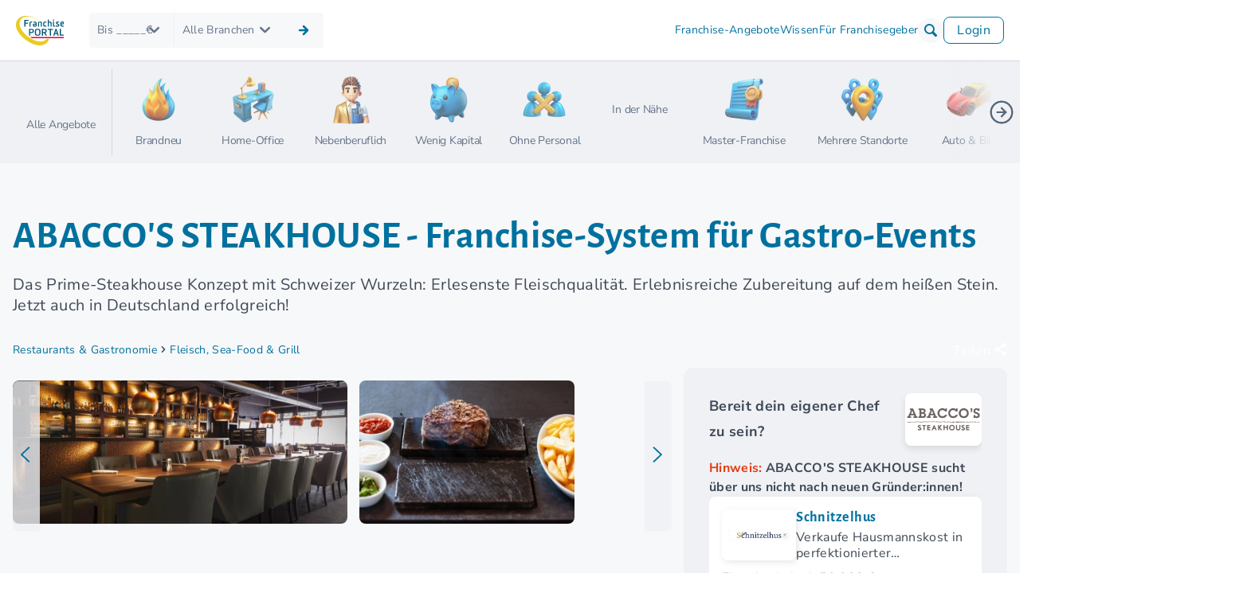

--- FILE ---
content_type: text/javascript
request_url: https://www.franchiseportal.de/build/runtime.b51500f6.js
body_size: 2480
content:
(()=>{"use strict";var e,r,t,o,a,n,d={},f={};function i(e){var r=f[e];if(void 0!==r)return r.exports;var t=f[e]={exports:{}};return d[e].call(t.exports,t,t.exports,i),t.exports}i.m=d,e=[],i.O=(r,t,o,a)=>{if(!t){var n=1/0;for(l=0;l<e.length;l++){for(var[t,o,a]=e[l],d=!0,f=0;f<t.length;f++)(!1&a||n>=a)&&Object.keys(i.O).every(e=>i.O[e](t[f]))?t.splice(f--,1):(d=!1,a<n&&(n=a));if(d){e.splice(l--,1);var c=o();void 0!==c&&(r=c)}}return r}a=a||0;for(var l=e.length;l>0&&e[l-1][2]>a;l--)e[l]=e[l-1];e[l]=[t,o,a]},i.n=e=>{var r=e&&e.__esModule?()=>e.default:()=>e;return i.d(r,{a:r}),r},t=Object.getPrototypeOf?e=>Object.getPrototypeOf(e):e=>e.__proto__,i.t=function(e,o){if(1&o&&(e=this(e)),8&o)return e;if("object"==typeof e&&e){if(4&o&&e.__esModule)return e;if(16&o&&"function"==typeof e.then)return e}var a=Object.create(null);i.r(a);var n={};r=r||[null,t({}),t([]),t(t)];for(var d=2&o&&e;"object"==typeof d&&!~r.indexOf(d);d=t(d))Object.getOwnPropertyNames(d).forEach(r=>n[r]=()=>e[r]);return n.default=()=>e,i.d(a,n),a},i.d=(e,r)=>{for(var t in r)i.o(r,t)&&!i.o(e,t)&&Object.defineProperty(e,t,{enumerable:!0,get:r[t]})},i.f={},i.e=e=>Promise.all(Object.keys(i.f).reduce((r,t)=>(i.f[t](e,r),r),[])),i.u=e=>(2801===e?"fancybox":e)+"."+{514:"80d53e6e",1034:"9397c12f",1565:"82cd8469",1773:"b7d0a88e",2066:"18d521b7",2350:"b60ef950",2426:"d5589f97",2659:"9f706ddd",2768:"6cc0ffc6",2777:"ac926472",2801:"03adc297",2855:"e4c62723",2895:"80d53e6e",3239:"59ee0fa3",3392:"a1a348f8",3611:"76d3e777",3739:"11f212b0",3935:"cb1afe12",3946:"abee508c",4054:"fe24a857",4061:"2fdbb214",4099:"dfeac0f2",4143:"8c56c408",4564:"18cb9872",4692:"8f03972d",4847:"6c6ff3b1",5276:"80d53e6e",5805:"dfe1346d",5944:"9367583e",5986:"cbee3156",6081:"a5c9d6c6",6334:"f00d5fae",6442:"3f8a671f",6711:"d8030e7f",7419:"3ab8f470",7489:"e6ec4756",7701:"5c553bb6",8033:"ae491a73",8132:"2bd3a1aa",8186:"dfe1346d",8358:"48bdd638",8425:"d6a70dd0",8708:"0366784a",8958:"3563126c",9570:"11d48cf6",9665:"7f10c963"}[e]+".js",i.miniCssF=e=>(({424:"critical",562:"brand",2675:"expert",2801:"fancybox",3524:"app",3587:"regio",4409:"my",4854:"content",6326:"search-results",7962:"home",9005:"sector",9884:"admin"}[e]||e)+"."+{424:"007e482d",562:"1d71d33a",2675:"ac058d66",2801:"37ad1d9e",2855:"d37cfdfd",3524:"d288fa8a",3587:"7b3ab701",4409:"3a740872",4854:"61ad3c00",6326:"686a305c",7489:"d37cfdfd",7962:"0109c8ca",9005:"45c65d0d",9884:"99ffc13d"}[e]+".css"),i.g=function(){if("object"==typeof globalThis)return globalThis;try{return this||new Function("return this")()}catch(e){if("object"==typeof window)return window}}(),i.o=(e,r)=>Object.prototype.hasOwnProperty.call(e,r),o={},i.l=(e,r,t,a)=>{if(o[e])o[e].push(r);else{var n,d;if(void 0!==t)for(var f=document.getElementsByTagName("script"),c=0;c<f.length;c++){var l=f[c];if(l.getAttribute("src")==e){n=l;break}}n||(d=!0,(n=document.createElement("script")).charset="utf-8",n.timeout=120,i.nc&&n.setAttribute("nonce",i.nc),n.src=e),o[e]=[r];var u=(r,t)=>{n.onerror=n.onload=null,clearTimeout(s);var a=o[e];if(delete o[e],n.parentNode&&n.parentNode.removeChild(n),a&&a.forEach(e=>e(t)),r)return r(t)},s=setTimeout(u.bind(null,void 0,{type:"timeout",target:n}),12e4);n.onerror=u.bind(null,n.onerror),n.onload=u.bind(null,n.onload),d&&document.head.appendChild(n)}},i.r=e=>{"undefined"!=typeof Symbol&&Symbol.toStringTag&&Object.defineProperty(e,Symbol.toStringTag,{value:"Module"}),Object.defineProperty(e,"__esModule",{value:!0})},i.p="/build/",a=e=>new Promise((r,t)=>{var o=i.miniCssF(e),a=i.p+o;if(((e,r)=>{for(var t=document.getElementsByTagName("link"),o=0;o<t.length;o++){var a=(d=t[o]).getAttribute("data-href")||d.getAttribute("href");if("stylesheet"===d.rel&&(a===e||a===r))return d}var n=document.getElementsByTagName("style");for(o=0;o<n.length;o++){var d;if((a=(d=n[o]).getAttribute("data-href"))===e||a===r)return d}})(o,a))return r();((e,r,t,o)=>{var a=document.createElement("link");a.rel="stylesheet",a.type="text/css",a.onerror=a.onload=n=>{if(a.onerror=a.onload=null,"load"===n.type)t();else{var d=n&&("load"===n.type?"missing":n.type),f=n&&n.target&&n.target.href||r,i=new Error("Loading CSS chunk "+e+" failed.\n("+f+")");i.code="CSS_CHUNK_LOAD_FAILED",i.type=d,i.request=f,a.parentNode.removeChild(a),o(i)}},a.href=r,document.head.appendChild(a)})(e,a,r,t)}),n={9121:0},i.f.miniCss=(e,r)=>{n[e]?r.push(n[e]):0!==n[e]&&{2801:1,2855:1,7489:1}[e]&&r.push(n[e]=a(e).then(()=>{n[e]=0},r=>{throw delete n[e],r}))},(()=>{var e={9121:0};i.f.j=(r,t)=>{var o=i.o(e,r)?e[r]:void 0;if(0!==o)if(o)t.push(o[2]);else if(9121!=r){var a=new Promise((t,a)=>o=e[r]=[t,a]);t.push(o[2]=a);var n=i.p+i.u(r),d=new Error;i.l(n,t=>{if(i.o(e,r)&&(0!==(o=e[r])&&(e[r]=void 0),o)){var a=t&&("load"===t.type?"missing":t.type),n=t&&t.target&&t.target.src;d.message="Loading chunk "+r+" failed.\n("+a+": "+n+")",d.name="ChunkLoadError",d.type=a,d.request=n,o[1](d)}},"chunk-"+r,r)}else e[r]=0},i.O.j=r=>0===e[r];var r=(r,t)=>{var o,a,[n,d,f]=t,c=0;if(n.some(r=>0!==e[r])){for(o in d)i.o(d,o)&&(i.m[o]=d[o]);if(f)var l=f(i)}for(r&&r(t);c<n.length;c++)a=n[c],i.o(e,a)&&e[a]&&e[a][0](),e[a]=0;return i.O(l)},t=self.webpackChunk=self.webpackChunk||[];t.forEach(r.bind(null,0)),t.push=r.bind(null,t.push.bind(t))})()})();

--- FILE ---
content_type: image/svg+xml
request_url: https://www.franchiseportal.de/images/icons/youtube.svg
body_size: 382
content:
<svg width="22" height="20" viewBox="0 0 22 20" fill="none" xmlns="http://www.w3.org/2000/svg">
<path d="M19.7825 5.35016C19.6835 4.95467 19.4819 4.59231 19.1981 4.29967C18.9142 4.00703 18.5581 3.79448 18.1658 3.6835C16.7325 3.3335 10.9992 3.3335 10.9992 3.3335C10.9992 3.3335 5.26584 3.3335 3.83251 3.71683C3.44021 3.82782 3.08416 4.04036 2.8003 4.333C2.51644 4.62564 2.31483 4.988 2.21584 5.3835C1.95352 6.83813 1.8252 8.31375 1.83251 9.79183C1.82316 11.281 1.95148 12.7679 2.21584 14.2335C2.32497 14.6167 2.5311 14.9653 2.81429 15.2456C3.09749 15.5258 3.44819 15.7283 3.83251 15.8335C5.26584 16.2168 10.9992 16.2168 10.9992 16.2168C10.9992 16.2168 16.7325 16.2168 18.1658 15.8335C18.5581 15.7225 18.9142 15.51 19.1981 15.2173C19.4819 14.9247 19.6835 14.5623 19.7825 14.1668C20.0428 12.7232 20.1711 11.2588 20.1658 9.79183C20.1752 8.30263 20.0469 6.81574 19.7825 5.35016V5.35016Z" stroke="white" stroke-width="2" stroke-linecap="round" stroke-linejoin="round"/>
<path d="M9.125 12.5169L13.9167 9.79189L9.125 7.06689V12.5169Z" stroke="white" stroke-width="2" stroke-linecap="round" stroke-linejoin="round"/>
</svg>


--- FILE ---
content_type: image/svg+xml
request_url: https://www.franchiseportal.de/images/icons/linkedin.svg
body_size: 286
content:
<svg width="20" height="20" viewBox="0 0 20 20" fill="none" xmlns="http://www.w3.org/2000/svg">
<path d="M5.0013 7.5H1.66797V17.5H5.0013V7.5Z" stroke="white" stroke-width="2" stroke-linecap="round" stroke-linejoin="round"/>
<path d="M13.332 6.6665C14.6581 6.6665 15.9299 7.19329 16.8676 8.13097C17.8052 9.06865 18.332 10.3404 18.332 11.6665V17.4998H14.9987V11.6665C14.9987 11.2245 14.8231 10.8006 14.5105 10.488C14.198 10.1754 13.7741 9.99984 13.332 9.99984C12.89 9.99984 12.4661 10.1754 12.1535 10.488C11.841 10.8006 11.6654 11.2245 11.6654 11.6665V17.4998H8.33203V11.6665C8.33203 10.3404 8.85882 9.06865 9.7965 8.13097C10.7342 7.19329 12.0059 6.6665 13.332 6.6665V6.6665Z" stroke="white" stroke-width="2" stroke-linecap="round" stroke-linejoin="round"/>
<path d="M3.33464 4.99984C4.25511 4.99984 5.0013 4.25365 5.0013 3.33317C5.0013 2.4127 4.25511 1.6665 3.33464 1.6665C2.41416 1.6665 1.66797 2.4127 1.66797 3.33317C1.66797 4.25365 2.41416 4.99984 3.33464 4.99984Z" stroke="white" stroke-width="2" stroke-linecap="round" stroke-linejoin="round"/>
</svg>


--- FILE ---
content_type: text/javascript
request_url: https://www.franchiseportal.de/build/1034.9397c12f.js
body_size: 10134
content:
/*! For license information please see 1034.9397c12f.js.LICENSE.txt */
"use strict";(self.webpackChunk=self.webpackChunk||[]).push([[1034,4143,8708],{3946:(n,t,e)=>{e.r(t),e.d(t,{getLocation:()=>p,init:()=>c,isValidLocation:()=>l,showOrHideLocationDrop:()=>h});e(50113),e(51629),e(26099),e(3362),e(27495),e(25440),e(23500),e(76031);var o=e(49570),i=e.n(o),a=e(34143),r=e(74692);function c(n,t,e){if(null!=n&&0!=n.length){var o,c=n.find(".fp-location-cont input[name=fp-form-location]"),s=n.find("#fp-form-radius"),p=c.val(),g=!1;return c.on("keyup",function(e){e.preventDefault();var i=r(this)[0];"ArrowDown"!=e.originalEvent.code?"ArrowUp"!=e.originalEvent.code?p!=i.value&&(p=i.value,clearTimeout(o),v(n),o=setTimeout(function(){u(i,n,t)},500)):function(n){var t=r(n).next(),e=t.find(".fp-active");if(0==e.length)r(t.find(".fp-loc-item")[e.length-1]).addClass("fp-active");else{e.removeClass("fp-active");var o=r(e[0]).prev();if(0==o.length)return void r(t.find(".fp-loc-item")[0]).addClass("fp-active");o.addClass("fp-active"),(0,a._scrollTo)(o,0,t)}}(i):function(n){var t=r(n).next(),e=t.find(".fp-active");if(0==e.length)r(t.find(".fp-loc-item")[0]).addClass("fp-active");else{e.removeClass("fp-active");var o=r(e[0]).next();if(0==o.length)return void r(t.find(".fp-loc-item")[0]).addClass("fp-active");o.addClass("fp-active"),(0,a._scrollTo)(o,0,t)}}(i)}).on("focus",function(){var e=n.find(".uk-drop");i().drop(e).show(),i().util.on(e,"shown",function(){setTimeout(function(){f(n,g?20:40)},300)});var o=this;e.on("beforeshow",function(n){0==o.value.length&&n.preventDefault()}),this.value.length>0&&0==e.find(".fp-loc-item").length?u(this,n,t):h(e,!0)}).on("focusout",function(){var t=this;setTimeout(function(){l(t,n)},500)}).on("change",function(){var t=this;setTimeout(function(){l(t,n)},500)}),n.find(".fp-smthg-els").on("click",function(){b(20),function(n){var t=n.find(".fp-other-loc");if(""!=t.html())return;t.html('<div class="fp-loading">&nbsp;</div>'),f(n,-20),r.get("/contact/ajax/cusloc").then(function(t){n.find(".uk-drop .fp-other-loc").html(t),n.find(".fp-other-loc .fp-back").on("click",function(){b()}),n.find(".fp-other-loc button").on("click",function(t){t.preventDefault();var e=function(n){var t=n.find(".fp-other-loc"),e=t.find("select[name=fp-form-man-country]"),o=t.find("input[name=fp-form-man-zip]"),i=t.find("input[name=fp-form-man-city]"),a=!1;""==i.val()?(i.parent().addClass("fp-error"),a=!0,i.focus()):i.parent().removeClass("fp-error");""==o.val()?(o.parent().addClass("fp-error"),a=!0,o.focus()):o.parent().removeClass("fp-error");if(a)return!1;var r=n.find("input[name=fp-form-location]");return d(n,r,o.val(),i.val(),"",e.find("option[value="+e.val()+"]").data("code")),l(r,n)}(n);e&&h(n.find(".uk-drop"),!1)});var e=n.find("#fp-form-country");e.on("change",function(){m(this),r(this).trigger("blur")}),m(e,!0),setTimeout(function(){f(n,20)},300)})}(n)}),n.find(".uk-drop .fp-back").on("click",function(){b()}),n.find(".fp-location .icon-schliessen").on("click",function(){c.val(""),v(n)}),s.on("change",function(){var n=new CustomEvent("locationradiuschanged",{detail:{locationradius:r(this).val()}});this.dispatchEvent(n)}),e?c.attr("autocomplete","one-time-code"):c.attr("autocomplete","off"),{radius:s,location:c}}function b(){var t=arguments.length>0&&void 0!==arguments[0]?arguments[0]:40;n.find(".fp-loc-itms").toggleClass("uk-hidden"),n.find(".fp-other-loc").toggleClass("uk-hidden"),n.find(".fp-smthg-els").toggleClass("uk-hidden").parent().toggleClass("fp-els-open"),g=!g,f(n,t)}}function l(n,t){var e=t.find('input[name="fp-form-locationcountry"]')[0];return null==e.value||0==e.value.length?(r(n).parent().addClass("fp-error"),!1):(r(n).parent().removeClass("fp-error"),!0)}function f(n){var t=arguments.length>1&&void 0!==arguments[1]?arguments[1]:40,e=n.find(".uk-drop");e.css("top").replace("px","")<0&&e.css("top","-"+(e.height()+t)+"px")}var s=!1;function u(n,t,e){var o=r(n)[0],i=t.find(".uk-drop"),c=o.value;if(0!=c.length){h(i,!0),c=(c=c.replace("DE - ","").replace("AT - ","").replace("A - ","").replace("CH - ","")).split(",")[0];var l="";l=isNaN(c)?'{ "location": "'+encodeURI(c)+'", "country": "'+e+'"}':'{ "zip_code": "'+c+'", "country": "'+e+'"}',s||(i.prepend('<div class="fp-load fp-loc-item">Lade Daten ...</div>'),s=!0),(0,a.$_p)("/api/geodb/location",l).then(function(n){s=!1,i.find(".fp-load").remove();var e=i.find(".fp-loc-itms");e.html(n),n.result.forEach(function(n){var a=document.createElement("div");a.setAttribute("class","fp-loc-item");var r="";n.city!=n.state&&(r=", "+n.state),a.addEventListener("click",function(e){e.preventDefault(),d(t,o,n.zip_code,n.city,r,n.country),h(i,!1)});var c=document.createElement("img");c.setAttribute("src","/images/icons/flags/"+n.country+".png");var l=document.createElement("span");l.textContent=n.city+r,a.appendChild(c),a.appendChild(l),n.exactmatch?e.prepend(a):e.append(a)})})}else h(i,!1)}function d(n,t,e,o,i,a){var c=t instanceof Element?t:r(t)[0];r(c).val(a.replace("at","a").toUpperCase()+" - "+o+i),i=i.replace(", ",""),n.find('input[name="fp-form-locationzip"]')[0].value=e,n.find('input[name="fp-form-locationcity"]')[0].value=o,n.find('input[name="fp-form-locationstate"]')[0].value=i,n.find('input[name="fp-form-locationcountry"]')[0].value=a;var l=n.find("#fp-form-radius").val(),f=n.find('input[name="fp-form-location"]')[0].value,s=new CustomEvent("locationchanged",{detail:{locationzip:e,locationcity:o,locationstate:i,locationcountry:a,location:f,locationradius:l}});c&&"function"==typeof c.dispatchEvent&&c.dispatchEvent(s)}function p(n){return{zipcode:n.find('input[name="fp-form-locationzip"]')[0].value,name:n.find('input[name="fp-form-locationcity"]')[0].value,provname:n.find('input[name="fp-form-locationstate"]')[0].value,countrycode:n.find('input[name="fp-form-locationcountry"]')[0].value}}function v(n){n.find('input[name="fp-form-locationzip"]')[0].value=null,n.find('input[name="fp-form-locationcity"]')[0].value=null,n.find('input[name="fp-form-locationstate"]')[0].value=null,n.find('input[name="fp-form-locationcountry"]')[0].value=null}function h(n,t){null!=n&&setTimeout(function(){t?i().drop(n).show():i().drop(n).hide()},200)}var m=function(n){var t=arguments.length>1&&void 0!==arguments[1]&&arguments[1],e=r(n).find("option[value="+n.value+"]").data("code"),o=(0,a._getCurrentPortal)();t?r(n).find("[data-code="+o+"]").prop("selected","selected"):o=e||o,r(n).css("padding-left",44).parent().find("i").css("background-image","url(/images/icons/flags/"+o+".png)")}},13374:(n,t,e)=>{e.d(t,{g:()=>i});e(2008),e(50113),e(26099),e(76031);var o=e(74692);function i(n){var t="fp-saved",e=o(".fp-tile-selector.fp-"+n+" input"),i="tileselector"+n+"changed",a=null,r=null;return e.on("change",function(){var n=this,e=o(this),r=e.parent(),c=r.parent();c.find("."+t).removeClass(t),r.addClass(t),setTimeout(function(){r.removeClass(t)},2500),c.find("li.fp-active").removeClass("fp-active"),r.addClass("fp-active"),clearTimeout(a),a=setTimeout(function(){var t=new CustomEvent(i,{detail:{value:e.val()}});n.dispatchEvent(t)},2e3)}),e.on("click",function(){r==this.value?(this.checked=!1,r=null):r=this.value,e.parent().toggleClass("fp-active",this.checked)}),e.eventChangedName=i,e.getValue=function(){return e.parent().parent().find("input:checked").val()},e.setValue=function(n){e.prop("checked",!1).parent().removeClass("fp-active"),e.filter('[value="'+n+'"]').prop("checked",!0).parent().addClass("fp-active"),r=n},e}},23752:(n,t,e)=>{e.d(t,{h:()=>c});e(50113),e(26099),e(76031);var o=e(30603),i=e.n(o),a=(e(24183),e(34143)),r=e(74692);function c(n){var t="";null==n&&(n=r("body"));var e=n.find(".fp-phone-inp");if(0!=e.length){var o=e[0],c=r(o),l=c.data("id"),f=document.getElementById("fp-phone-"+l);if(1==f.isInitialized)return f;var s=(0,a.isDesktopView)()?void 0:c.closest("dialog")[0]||void 0,u=c.find(".fp-err-info"),d=i()(f,{nationalMode:!1,utilsScript:"../../../node_modules/intl-tel-input/build/js/utils",initialCountry:(0,a._getCurrentPortal)(),preferredCountries:["de","at","ch"],separateDialCode:!0,dropdownContainer:s}),p=r(f).parent().parent().find("span.fp-button");setTimeout(function(){var n=r(o).find("input[name=fp-form-phone]").parent();c.find("label").appendTo(n),c.find("i").prependTo(n),v(!1),r(f).data("beforecountry",d.selectedCountryData.iso2),r(f).data("before",f.value),t=d.getNumber()},1e3);var v=function(){if(!(arguments.length>0&&void 0!==arguments[0])||arguments[0]){var n=d.getNumber();if((n!=t||!c.data("validated"))&&h()){c.parent().find("#fp-phone-number").val(n);var e=d.getSelectedCountryData();p.addClass("uk-hidden");var o=new CustomEvent("phonechanged",{detail:{phoneInput:f.value,intlNumber:n,countryData:e,isValid:d.isValidNumber()}});f.dispatchEvent(o)}}},h=function(){var n=!1,e=u.parent().parent();m(e);var o=d.isValidNumber();f.value&&o?(e.removeClass("fp-error"),n=!0,d.getNumber()!=t||0==c.data("validated")?p.removeClass("uk-hidden"):p.addClass("uk-hidden")):(e.addClass("fp-error"),p.addClass("uk-hidden"));return n};return m(u.parent().parent()),f.addEventListener("change",v),f.addEventListener("keyup",h),p.on("click",function(){v(),r(this).addClass("uk-hidden")}),f.setCountry=function(n){d.setCountry(n)},f.setValidated=function(n){n?(p.addClass("uk-hidden"),c.data("validated",n)):p.removeClass("uk-hidden")},f.isInitialized=!0,r(f)}function m(n){n.find("input[name=fp-form-phone-prefix]").val(d.getSelectedCountryData().dialCode)}}},28064:(n,t,e)=>{e.d(t,{CU:()=>s,Hs:()=>f});e(52675),e(89463),e(50113),e(25276),e(94170),e(62010),e(59904),e(84185),e(40875),e(79432),e(10287),e(26099),e(3362);var o=e(34143),i=e(74692);function a(){var n,t,e="function"==typeof Symbol?Symbol:{},o=e.iterator||"@@iterator",i=e.toStringTag||"@@toStringTag";function c(e,o,i,a){var c=o&&o.prototype instanceof f?o:f,s=Object.create(c.prototype);return r(s,"_invoke",function(e,o,i){var a,r,c,f=0,s=i||[],u=!1,d={p:0,n:0,v:n,a:p,f:p.bind(n,4),d:function(t,e){return a=t,r=0,c=n,d.n=e,l}};function p(e,o){for(r=e,c=o,t=0;!u&&f&&!i&&t<s.length;t++){var i,a=s[t],p=d.p,v=a[2];e>3?(i=v===o)&&(c=a[(r=a[4])?5:(r=3,3)],a[4]=a[5]=n):a[0]<=p&&((i=e<2&&p<a[1])?(r=0,d.v=o,d.n=a[1]):p<v&&(i=e<3||a[0]>o||o>v)&&(a[4]=e,a[5]=o,d.n=v,r=0))}if(i||e>1)return l;throw u=!0,o}return function(i,s,v){if(f>1)throw TypeError("Generator is already running");for(u&&1===s&&p(s,v),r=s,c=v;(t=r<2?n:c)||!u;){a||(r?r<3?(r>1&&(d.n=-1),p(r,c)):d.n=c:d.v=c);try{if(f=2,a){if(r||(i="next"),t=a[i]){if(!(t=t.call(a,c)))throw TypeError("iterator result is not an object");if(!t.done)return t;c=t.value,r<2&&(r=0)}else 1===r&&(t=a.return)&&t.call(a),r<2&&(c=TypeError("The iterator does not provide a '"+i+"' method"),r=1);a=n}else if((t=(u=d.n<0)?c:e.call(o,d))!==l)break}catch(t){a=n,r=1,c=t}finally{f=1}}return{value:t,done:u}}}(e,i,a),!0),s}var l={};function f(){}function s(){}function u(){}t=Object.getPrototypeOf;var d=[][o]?t(t([][o]())):(r(t={},o,function(){return this}),t),p=u.prototype=f.prototype=Object.create(d);function v(n){return Object.setPrototypeOf?Object.setPrototypeOf(n,u):(n.__proto__=u,r(n,i,"GeneratorFunction")),n.prototype=Object.create(p),n}return s.prototype=u,r(p,"constructor",u),r(u,"constructor",s),s.displayName="GeneratorFunction",r(u,i,"GeneratorFunction"),r(p),r(p,i,"Generator"),r(p,o,function(){return this}),r(p,"toString",function(){return"[object Generator]"}),(a=function(){return{w:c,m:v}})()}function r(n,t,e,o){var i=Object.defineProperty;try{i({},"",{})}catch(n){i=0}r=function(n,t,e,o){if(t)i?i(n,t,{value:e,enumerable:!o,configurable:!o,writable:!o}):n[t]=e;else{var a=function(t,e){r(n,t,function(n){return this._invoke(t,e,n)})};a("next",0),a("throw",1),a("return",2)}},r(n,t,e,o)}function c(n,t,e,o,i,a,r){try{var c=n[a](r),l=c.value}catch(n){return void e(n)}c.done?t(l):Promise.resolve(l).then(o,i)}var l=".fp-cv-box";function f(n,t){var e=arguments.length>2&&void 0!==arguments[2]&&arguments[2];null==n&&(n=i("body"));var a=n.find(l+" input[type=file]");return a.on("change",function(){d(this)}).each(function(){d(this)}),n.find(l+" i").on("click",function(){var n=i(this).parent();n.find("span").show(),n.removeClass("fp-prefilled"),n.find(".icon-haken").addClass("icon-cloud_upload").removeClass("icon-haken"),s(n),e&&function(n){var t=new FormData;t.append("_csrf_token",n.find("input[name=_csrf_token]").val()),(0,o.$_p)("/my/profile/removecv",t).done(function(t){var e=null;try{e=JSON.parse(t)}catch(n){}null!=e&&1==e.status?(n.find(".icon-cloud_upload").removeClass("icon-haken").addClass("icon-cloud_upload"),UIkit.notification("Der Lebenslauf wurde aus deinem Profil entfernt.","success")):null==e?UIkit.notification("Ein Fehler ist aufgetreten. Der Lebenslauf konnte nicht entfernt werden.","warning"):UIkit.notification('Ein Fehler ist aufgetreten: "'+e.message+'".',"warning"),n.removeClass("fp-loading")})}(n)}),a.on("change",function(){console.info("file changed",this.files);var o="Lebenslauf anhängen (PDF oder Bilddatei)",r=null;if(this.files&&this.files.length>0){var c=(r=this.files[0]).type;"application/pdf"!=c&&c.indexOf("image/")<0?(this.value=null,n.find(l+" .fp-warning").html("Das ausgewählte Datei wird nicht unterstützt.<br>Bitte wähle eine PDF oder Bilddatei aus.").show()):!t&&r.size>20971520?(n.find(l+" .fp-warning").html("Die ausgewählte Datei ist zu groß.<br>Der Lebenslauf darf maximal 20MB groß sein.").show(),this.value=null):(n.find(l+" .fp-warning").hide(),o=r.name,n.find(l+" input[name=fp-form-cvid]").val(null),n.find(l+" input[name=fp-form-cvname]").val(null),console.info("file changed 2",o,a),e&&function(n,t){u.apply(this,arguments)}(n,this.files))}null==this.value||""==this.value?i(this).parent().removeClass("fp-filled"):i(this).parent().addClass("fp-filled"),i(this).parent().find("label").text(o);var f=new CustomEvent("cvboxchanged",{detail:{file:r}});a[0].dispatchEvent(f)}),a}function s(n){n.find("[name=fp-form-cvid]").val(null),n.find("[name=fp-form-cvname]").val(null),n.find("input[type=file]").val(null).trigger("change")}function u(){var n;return n=a().m(function n(t,e){var i;return a().w(function(n){for(;;)switch(n.n){case 0:(i=new FormData).append("fp-form-cv",e[0]),i.append("_csrf_token",t.find(l+" input[name=_csrf_token]").val()),t.find(".fp-cv-box").addClass("fp-loading"),(0,o.$_p)("/my/profile/uploadcv",i).done(function(n){var e=null;try{e=JSON.parse(n)}catch(n){}null!=e&&1==e.status?(t.find(l+" a.fp-cv-dl").attr("href",e.newurl).show(),t.find(l+" .icon-cloud_upload").addClass("icon-haken").removeClass("icon-cloud_upload"),UIkit.notification("Der Lebenslauf wurde erfolgreich hochgeladen.","success")):(t.find(l+" .icon-haken").removeClass("icon-haken").addClass("icon-cloud_upload"),t.removeClass("fp-active"),t.find(l+" a.fp-cv-dl").hide(),null==e?UIkit.notification("Ein Fehler ist aufgetreten. Der Lebenslauf konnte nicht gespeichert werden.","warning"):UIkit.notification('Ein Fehler ist aufgetreten: "'+e.message+'".',"warning")),t.find(l).removeClass("fp-loading")});case 1:return n.a(2)}},n)}),u=function(){var t=this,e=arguments;return new Promise(function(o,i){var a=n.apply(t,e);function r(n){c(a,o,i,r,l,"next",n)}function l(n){c(a,o,i,r,l,"throw",n)}r(void 0)})},u.apply(this,arguments)}function d(n){var t=i(n).parent();n.files&&n.files.length>0||t.find('input[name="fp-form-cvid"]')[0].value.length>0?(t.find("span").hide(),t.addClass("fp-active")):(t.find("span").show(),t.removeClass("fp-active"))}},34143:(n,t,e)=>{e.r(t),e.d(t,{$_p:()=>l,_getCurrentPortal:()=>f,_getURLParameter:()=>p,_isChrome:()=>c,_pageLoading:()=>v,_scrollTo:()=>u,_scrollToAnchorOnHash:()=>s,_updateWindowWidthAndHight:()=>b,checkOverflow:()=>E,formatCurrency:()=>_,getCookie:()=>O,isDesktopToTabletBreakpoint:()=>y,isDesktopView:()=>k,isMobileView:()=>C,isTabletToDesktopBreakpoint:()=>w,scrollToSmoothly:()=>d,setCookie:()=>T,setMobileText:()=>D});e(25276),e(23792),e(23288),e(26099),e(27495),e(47764),e(5746),e(11392),e(62953),e(48408);var o,i=e(74692),a=e.n(i),r=!1,c=navigator.userAgent.toLowerCase().indexOf("chrome")>=0;function l(n,t){var e=arguments.length>2&&void 0!==arguments[2]?arguments[2]:null,o=arguments.length>3&&void 0!==arguments[3]&&arguments[3];return a().ajaxSetup({processData:!1,contentType:!1}),a().post(n,t,e,o).fail(function(n){a()(".sf-toolbar").length>0&&a()("main").prepend(n.responseText)})}function f(){var n=document.location.host.substr(document.location.host.length-2,2);return a().inArray(n,["de","at","ch"])>-1?n:"de"}function s(n,t){var e=arguments.length>2&&void 0!==arguments[2]?arguments[2]:20,o=window.location.hash;if(""!=o&&o.startsWith(n)){"#btnInfoAnfrage"!=n&&"#contact"!=n||(n="main > .fp-contact-grid #fp-contact-2-step");var i=a()(n);if(i.length>0){var r=Math.max(0,i.offset().top-t),c=a()(window).scrollTop();if(Math.abs(c-r)<=e){var l=Math.max(0,c-100);return void a()("html, body").stop(!0,!1).animate({scrollTop:l},200)}u(i,t)}}}function u(n,t){var e=arguments.length>2&&void 0!==arguments[2]?arguments[2]:"html, body",o=arguments.length>3&&void 0!==arguments[3]?arguments[3]:"slow",i=a()(e),r=Math.max(0,n.offset().top-t),c=a()(window).scrollTop();if(!(Math.abs(c-r)<2)){i.stop(!0,!1);var l=function(){return i.stop(!0,!1)};a()(document).one("wheel._fpScroll touchstart._fpScroll keydown._fpScroll mousedown._fpScroll",l),i.animate({scrollTop:r},o,function(){a()(document).off("wheel._fpScroll touchstart._fpScroll keydown._fpScroll mousedown._fpScroll",l)})}}function d(n,t,e){var o=n.scrollLeft,i=null;null==e&&(e=200),t=+t,e=+e,window.requestAnimationFrame(function a(r){var c=r-(i=i||r);n.scrollLeft=o<t?(t-o)*c/e+o:o-(o-t)*c/e,c<e?window.requestAnimationFrame(a):n.scrollLeft=t})}function p(n){return new URLSearchParams(window.location.search).get(n)}function v(){if(!r){r=!0;var n=a()('<dialog class="fp-dialog"><div class="fp-loading"></div></dialog>').appendTo("body");return n[0].showModal(),n.on("close",function(){r=!1,n.remove()}),n}return null}a()(window).height();var h=a()(window).width(),m=640,g=960;function b(n,t){o=h,h=n}function y(){return o>h&&o>=g&&h<g}function w(){return o<h&&o<g&&h>=g}function C(){return h<=m}function k(){return h>g}function _(n){var t="de-DE",e="EUR";return"ch"==f()&&(t="de-CH",e="CHF"),new Intl.NumberFormat(t,{style:"currency",currency:e,minimumFractionDigits:0,maximumFractionDigits:0}).format(n)}function T(n,t,e){var o="";if(e){var i=new Date;i.setTime(i.getTime()+24*e*60*60*1e3),o="; expires="+i.toUTCString()}document.cookie=n+"="+(t||"")+o+"; path=/"}function O(n){for(var t=n+"=",e=document.cookie.split(";"),o=0;o<e.length;o++){for(var i=e[o];" "==i.charAt(0);)i=i.substring(1,i.length);if(0==i.indexOf(t))return decodeURIComponent(i.substring(t.length,i.length))}return null}function D(){var n=arguments.length>0&&void 0!==arguments[0]&&arguments[0];(y()||n&&!k())&&a()("[data-mobile-text]").each(function(){var n=a()(this),t=n.text(),e=n.data("mobile-text");e!=t&&e.length>0&&(n.attr("data-orig-text",t),n.html(e))}),(w()||n&&k())&&a()("[data-mobile-text]").each(function(){var n=a()(this),t=n.data("orig-text");n.data("mobile-text")!=t&&n.html(t)})}function E(n){return n[0].scrollHeight>n[0].clientHeight}},55459:(n,t,e)=>{e.d(t,{C8:()=>c,Kp:()=>s,RT:()=>d,Wm:()=>f,b0:()=>u,cM:()=>l});e(52675),e(89463),e(2259),e(45700),e(2008),e(51629),e(23792),e(89572),e(2892),e(67945),e(84185),e(83851),e(81278),e(79432),e(26099),e(47764),e(23500),e(62953);var o=e(74692);function i(n){return i="function"==typeof Symbol&&"symbol"==typeof Symbol.iterator?function(n){return typeof n}:function(n){return n&&"function"==typeof Symbol&&n.constructor===Symbol&&n!==Symbol.prototype?"symbol":typeof n},i(n)}function a(n,t){var e=Object.keys(n);if(Object.getOwnPropertySymbols){var o=Object.getOwnPropertySymbols(n);t&&(o=o.filter(function(t){return Object.getOwnPropertyDescriptor(n,t).enumerable})),e.push.apply(e,o)}return e}function r(n,t,e){return(t=function(n){var t=function(n,t){if("object"!=i(n)||!n)return n;var e=n[Symbol.toPrimitive];if(void 0!==e){var o=e.call(n,t||"default");if("object"!=i(o))return o;throw new TypeError("@@toPrimitive must return a primitive value.")}return("string"===t?String:Number)(n)}(n,"string");return"symbol"==i(t)?t:t+""}(t))in n?Object.defineProperty(n,t,{value:e,enumerable:!0,configurable:!0,writable:!0}):n[t]=e,n}function c(n){p("video-clicked",{VideoLocation:o(n).closest("[data-content-piece]").data("content-piece")})}function l(n){var t=arguments.length>1&&void 0!==arguments[1]?arguments[1]:"",e=o(n).closest(".fp-tile"),i=e.hasClass("fp-fav")?"TOP":e.hasClass("fp-new")?"NEW":"Default";!function(n,t){var e=arguments.length>2&&void 0!==arguments[2]?arguments[2]:"";try{var o=t.BrandID;d(n,t.TileType+" Brand "+e+"geklickt",o)}catch(n){console.error("Error mtm paq",n)}}("Tiles",{BrandID:e.attr("id"),TileType:i},e.data("mtm-pos")||t)}function f(n,t){var e=arguments.length>2&&void 0!==arguments[2]?arguments[2]:null;p("p"+n+"_submit_btn",null!==e?{uid:t,leadValue:e}:{uid:t})}function s(n){p("p3_skip_btn",{uid:n})}function u(n,t){!function(n,t){try{window._paq.push(["trackContentImpression",n,t])}catch(n){console.error("Error mtm",n)}}("Marke – "+t+" – Seite","Infopaket Funnel Seite "+n)}function d(n,t,e){var o=arguments.length>3&&void 0!==arguments[3]?arguments[3]:null;try{window._paq.push(["trackEvent",n,t,e,o])}catch(n){console.error("Error mtm paq",n)}}function p(n,t){try{window._mtm.push(function(n){for(var t=1;t<arguments.length;t++){var e=null!=arguments[t]?arguments[t]:{};t%2?a(Object(e),!0).forEach(function(t){r(n,t,e[t])}):Object.getOwnPropertyDescriptors?Object.defineProperties(n,Object.getOwnPropertyDescriptors(e)):a(Object(e)).forEach(function(t){Object.defineProperty(n,t,Object.getOwnPropertyDescriptor(e,t))})}return n}({event:n},t))}catch(n){console.error("Error mtm",n)}}},71034:(n,t,e)=>{e.r(t),e.d(t,{initContactDialog:()=>g,startHotjarTracking:()=>O});e(52675),e(89463),e(50113),e(23792),e(60739),e(23288),e(94170),e(59904),e(84185),e(40875),e(79432),e(10287),e(26099),e(58940),e(3362),e(27495),e(47764),e(25440),e(62953),e(76031);var o=e(55459),i=e(34143),a=e(28064),r=e(3946),c=e(23752),l=e(79236),f=e(13374),s=e(74692);function u(){var n,t,e="function"==typeof Symbol?Symbol:{},o=e.iterator||"@@iterator",i=e.toStringTag||"@@toStringTag";function a(e,o,i,a){var l=o&&o.prototype instanceof c?o:c,f=Object.create(l.prototype);return d(f,"_invoke",function(e,o,i){var a,c,l,f=0,s=i||[],u=!1,d={p:0,n:0,v:n,a:p,f:p.bind(n,4),d:function(t,e){return a=t,c=0,l=n,d.n=e,r}};function p(e,o){for(c=e,l=o,t=0;!u&&f&&!i&&t<s.length;t++){var i,a=s[t],p=d.p,v=a[2];e>3?(i=v===o)&&(l=a[(c=a[4])?5:(c=3,3)],a[4]=a[5]=n):a[0]<=p&&((i=e<2&&p<a[1])?(c=0,d.v=o,d.n=a[1]):p<v&&(i=e<3||a[0]>o||o>v)&&(a[4]=e,a[5]=o,d.n=v,c=0))}if(i||e>1)return r;throw u=!0,o}return function(i,s,v){if(f>1)throw TypeError("Generator is already running");for(u&&1===s&&p(s,v),c=s,l=v;(t=c<2?n:l)||!u;){a||(c?c<3?(c>1&&(d.n=-1),p(c,l)):d.n=l:d.v=l);try{if(f=2,a){if(c||(i="next"),t=a[i]){if(!(t=t.call(a,l)))throw TypeError("iterator result is not an object");if(!t.done)return t;l=t.value,c<2&&(c=0)}else 1===c&&(t=a.return)&&t.call(a),c<2&&(l=TypeError("The iterator does not provide a '"+i+"' method"),c=1);a=n}else if((t=(u=d.n<0)?l:e.call(o,d))!==r)break}catch(t){a=n,c=1,l=t}finally{f=1}}return{value:t,done:u}}}(e,i,a),!0),f}var r={};function c(){}function l(){}function f(){}t=Object.getPrototypeOf;var s=[][o]?t(t([][o]())):(d(t={},o,function(){return this}),t),p=f.prototype=c.prototype=Object.create(s);function v(n){return Object.setPrototypeOf?Object.setPrototypeOf(n,f):(n.__proto__=f,d(n,i,"GeneratorFunction")),n.prototype=Object.create(p),n}return l.prototype=f,d(p,"constructor",f),d(f,"constructor",l),l.displayName="GeneratorFunction",d(f,i,"GeneratorFunction"),d(p),d(p,i,"Generator"),d(p,o,function(){return this}),d(p,"toString",function(){return"[object Generator]"}),(u=function(){return{w:a,m:v}})()}function d(n,t,e,o){var i=Object.defineProperty;try{i({},"",{})}catch(n){i=0}d=function(n,t,e,o){if(t)i?i(n,t,{value:e,enumerable:!o,configurable:!o,writable:!o}):n[t]=e;else{var a=function(t,e){d(n,t,function(n){return this._invoke(t,e,n)})};a("next",0),a("throw",1),a("return",2)}},d(n,t,e,o)}function p(n,t,e,o,i,a,r){try{var c=n[a](r),l=c.value}catch(n){return void e(n)}c.done?t(l):Promise.resolve(l).then(o,i)}function v(n){return function(){var t=this,e=arguments;return new Promise(function(o,i){var a=n.apply(t,e);function r(n){p(a,o,i,r,c,"next",n)}function c(n){p(a,o,i,r,c,"throw",n)}r(void 0)})}}var h=null,m=null;function g(){s("[data-contact-dlg]").on("click",function(){!function(n){var t=n.data("contact-dlg"),a=n.data("location"),l=n.data("get-location"),f=new FormData;f.append("brandID",t),a&&f.append("location",JSON.stringify(a));if(l){var d=n.data("loc-id"),p=s("#"+n.data("get-location"));if(!(0,r.isValidLocation)(p.find("#fp-loc-"+d),p))return void console.error("Invalid location data");var m=(0,r.getLocation)(p);f.append("location",JSON.stringify(m)),f.append("radius",p.find("#fp-form-radius").val())}var g=s('<dialog class="fp-dialog fp-cnt-main" id="fp-ctc-dlg"><i class="icon-close" id="cnt_close_icon"></i><div class="fp-dlg-cont"><div class="fp-loading"></div></div></dialog>');g.appendTo(s("body")),g[0].showModal();var y=s("body"),w=s("html");y.addClass("fp-no-scroll"),w.addClass("fp-no-scroll"),g.on("close",function(){y.removeClass("fp-no-scroll"),w.removeClass("fp-no-scroll"),g.remove()}),g.find(".icon-close").on("click",function(){g[0].close()}),(0,i.$_p)("/contactdlg",f).then(function(){var n=v(u().m(function n(a){return u().w(function(n){for(;;)switch(n.n){case 0:return g.find(".fp-dlg-cont").html(a),g.find(".fp-close").on("click",function(){g[0].close()}),(0,c.h)(g),n.n=1,Promise.resolve().then(e.bind(e,3946));case 1:(h=n.v).init(g,(0,i._getCurrentPortal)(),i._isChrome),(0,o.b0)(1,t),b(g);case 2:return n.a(2)}},n)}));return function(t){return n.apply(this,arguments)}}()).catch(function(n){console.error(n),g.html('<div class="fp-error uk-padding">Fehler beim Laden des Kontaktformulars</div>'),g.on("click",function(n){n.target===g[0]&&g[0].close()})})}(s(this))})}function b(n){n.find("#fp-cnt-frm-1").on("submit",function(n){n.preventDefault();var t=s(this);t.find("input[name=bodysource]").val(document.body.className);var e=new FormData(this),r=t.find("button[type=submit]");r.prop("disabled",!0),r.addClass("fp-loading");var c,u=s(t.find("input[type=email]")[0]),d=s(t.find("input[type=tel]")[0]),p=t.find('.fp-location-cont input[name="fp-form-location"]');return Promise.all([D(u,!0),(c=d,new Promise(function(n,t){(0,i.$_p)("/contact/check/phone",'{"phone": "'+c.val()+'"}').done(function(t){var e=JSON.parse(t);e.status?c.parent().removeClass("fp-error"):c.parent().addClass("fp-error"),n(e.status)})})),E(p,t)]).then(function(n){if(!n[0]||!n[1]||!n[2])return r.prop("disabled",!1),r.removeClass("fp-loading"),n[0]||u.trigger("focus"),n[1]||d.trigger("focus"),n[2]||p.trigger("focus"),!1;s(".fp-btm-messe").hide(),(0,i.$_p)("/contactdlg/step1",e).done(function(n){var e;n=n.replace("array (\n)",""),e=s(n),function(n,t){var e=n.parent(),o=e;_(2,n),o.append(t),o.css("left","-100%"),s("#fp-ctc-dlg > .icon-close").hide(),function(n){(0,l.$)("form-concrete"),(0,f.g)("form-profession"),function(n){n.find("*[data-action=back]").on("click",function(){s(this).attr("disabled")||(n.find("button[type=submit]").prop("disabled",!0),n.parent().css("left",function(n,t){var e=t||s("#cntdlg"),o=e.data("pos")||0;if(!n)return o;(o+=n)>0&&(o=0);e.data("pos",o),0==o&&s("#fp-ctc-dlg > .icon-close").show();return o}(100,n)+"%"),setTimeout(function(){var t=n.parent().parent();n.remove(),(n=t.find(".fp-cnt-page > *").last()).find("button[type=submit]").prop("disabled",!1).removeClass("fp-loading"),n.find("header")[0].scrollIntoView({behavior:"smooth",block:"start"})},300))})}(n)}(t),setTimeout(function(){n.find("header")[0].scrollIntoView({behavior:"smooth",block:"start"})},100)}(t,e),function(n){n.on("submit",function(t){t.preventDefault();var e=s(this);e.find("input[name=bodysource]").val(document.body.className);var r=new FormData(this),c=e.find("button[type=submit]");c.prop("disabled",!0),c.addClass("fp-loading"),e.find("*[data-action=back]").attr("disabled",!0).addClass("fp-disabled"),s(".fp-btm-messe").hide();var l=e.find("[name=leadValue]").val();return w("anfrage_gesendet",k(e),l),(0,o.Wm)(2,m,l),(0,i.$_p)("/contactdlg/step2",r).done(function(t){var r=(t=t.replace("array (\n)","")).split("[[SPP3]]"),l=s(r[0]),u=s("#fp-ctc-dlg .fp-lft-cont");u.append(l),u.css("left","-100%");var d=s(r[1]);!function(n,t){var e=n.parent(),r=e;_(3,n),r.append(t),r.css("left","-200%"),s("#fp-ctc-dlg > .icon-close").hide(),function(n){n.find("*[data-action=confirm]").on("click",function(){(0,o.Kp)(m);var t=s(this);t.attr("disabled")||(n.find("button[type=submit]").prop("disabled",!0),t.addClass("fp-loading"),window.location.href="/anfragebestaetigung?a=confirm&b="+n.find("input[name=fp-form-brandids]").val()+"&l="+encodeURIComponent(n.find("input[name=fp-form-lds]").val()))}),function(n){n.find(".fp-cb-cont input[type=radio]").on("change",function(){var n=s(this),t=n.attr("name"),e=n.parent().parent().parent().parent();"1"==e.find("input[type=radio][name="+t+"]:checked").val()?e.find("input[type=text]").show():e.find("input[type=text]").hide()});var t=n.find(".fp-cb-cont input[type=radio]:checked");t.each(function(){1==this.value&&s(this).parent().parent().parent().parent().find("input[type=text]").show()})}(n),(0,f.g)("form-equityrange"),(0,a.Hs)(n,i._isChrome)}(t),function(n){n.on("submit",function(){var t=n.find("button[type=submit]");t.prop("disabled",!0),t.addClass("fp-loading"),n.find("*[data-action=confirm]").attr("disabled",!0).addClass("fp-disabled"),(0,o.Wm)(3,m)})}(t),setTimeout(function(){n.find("header")[0].scrollIntoView({behavior:"smooth",block:"start"})},100)}(e,d),c.prop("disabled",!1),c.removeClass("fp-loading"),O("contact-submit-p2");var p=n.closest("[data-brandid]").data("brandid");(0,o.b0)(3,p)}).fail(function(){c.prop("disabled",!1),c.removeClass("fp-loading")}),!1})}(e),r.prop("disabled",!1),O("contact-submit-p1");var c=t.closest("[data-brandid]").data("brandid");(0,o.b0)(2,c),function(n){return y.apply(this,arguments)}(u.val()).then(function(n){m=n,(0,o.Wm)(1,m)})}).fail(function(){r.prop("disabled",!1),r.removeClass("fp-loading")})}).catch(function(n){console.error(n),r.prop("disabled",!1),r.removeClass("fp-loading")}),!1})}function y(){return(y=v(u().m(function n(t){var e,o,i;return u().w(function(n){for(;;)switch(n.n){case 0:return n.p=0,e=new TextEncoder,o=e.encode(t),n.n=1,window.crypto.subtle.digest("SHA-256",o);case 1:return i=n.v,n.a(2,i);case 2:return n.p=2,n.v,n.a(2,null)}},n,null,[[0,2]])}))).apply(this,arguments)}var w=function(n,t){var e=arguments.length>2&&void 0!==arguments[2]?arguments[2]:null;try{var o=String(t).split(",");C("js",new Date);var i="schnellansicht",a=s("body");a.hasClass("fp-messestand")?i="messestand":a.hasClass("fp-favoriten")&&s(".fp-btm-infopaket.fp-open").length>0&&(i="favoriten");var r={event_category:"Anfrageformular",event_label:n+"_"+i};try{e&&(r.leadValue=parseInt(e))}catch(n){console.error(n)}for(var c=0;c<o.length;c++)0!=o[c].length&&(C("config",window.gtagCode),C("event",n,r))}catch(n){console.error(n)}},C=function(){window.dataLayer.push(arguments)},k=function(n){return n.find("[name=fp-form-brandids]").val()};function _(n,t){s("#cntdlg").data("status",n)}var T=!1;function O(n){var t=arguments.length>1&&void 0!==arguments[1]&&arguments[1];if(!t||t&&!T)try{hj("event",n),T=!0}catch(n){}}function D(n){var t=arguments.length>1&&void 0!==arguments[1]&&arguments[1];return new Promise(function(e,o){(0,i.$_p)("/api/email/check",'{"email": "'+n.val()+'", "checkAll": '+t+"}").done(function(t){var o=JSON.parse(t);o.status?n.parent().removeClass("fp-error"):n.parent().addClass("fp-error"),e(o.status)})})}function E(n,t){return new Promise(function(e,o){void 0===h.isValidLocation&&e(!0),e(h.isValidLocation(n,t))})}},79236:(n,t,e)=>{e.d(t,{$:()=>i});e(2008),e(50113),e(26099),e(76031);var o=e(74692);function i(n){var t="fp-saved",e=o(".fp-rate-selector.fp-"+n+" input"),i="rate"+n+"changed",a=null;return e.on("change",function(){var n=this;clearTimeout(a),a=setTimeout(function(){var t=new CustomEvent(i,{detail:{rating:o(n).val()}});n.dispatchEvent(t)},2e3),o(this).parent().parent().addClass(t),setTimeout(function(){o(n).parent().parent().removeClass(t)},2500)}),e.eventChangedName=i,e.getValue=function(){return e.parent().find("input:checked").val()},e.setValue=function(n){e.prop("checked",!1),e.filter('[value="'+n+'"]').prop("checked",!0)},e}}}]);